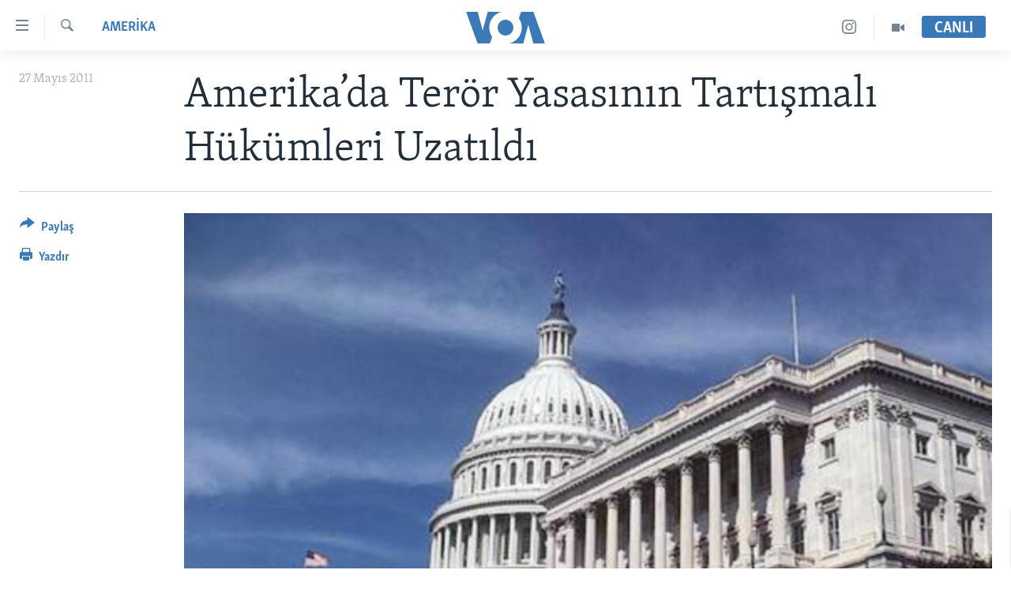

--- FILE ---
content_type: text/html; charset=utf-8
request_url: https://www.voaturkce.com/a/amerikada-teror-yasasnn-tartmal-hukumleri-uzatld-122717774/896404.html
body_size: 10778
content:

<!DOCTYPE html>
<html lang="tr" dir="ltr" class="no-js">
<head>
<link href="/Content/responsive/VOA/tr-TR/VOA-tr-TR.css?&amp;av=0.0.0.0&amp;cb=306" rel="stylesheet"/>
<script src="https://tags.voaturkce.com/voa-pangea/prod/utag.sync.js"></script> <script type='text/javascript' src='https://www.youtube.com/iframe_api' async></script>
<script type="text/javascript">
//a general 'js' detection, must be on top level in <head>, due to CSS performance
document.documentElement.className = "js";
var cacheBuster = "306";
var appBaseUrl = "/";
var imgEnhancerBreakpoints = [0, 144, 256, 408, 650, 1023, 1597];
var isLoggingEnabled = false;
var isPreviewPage = false;
var isLivePreviewPage = false;
if (!isPreviewPage) {
window.RFE = window.RFE || {};
window.RFE.cacheEnabledByParam = window.location.href.indexOf('nocache=1') === -1;
const url = new URL(window.location.href);
const params = new URLSearchParams(url.search);
// Remove the 'nocache' parameter
params.delete('nocache');
// Update the URL without the 'nocache' parameter
url.search = params.toString();
window.history.replaceState(null, '', url.toString());
} else {
window.addEventListener('load', function() {
const links = window.document.links;
for (let i = 0; i < links.length; i++) {
links[i].href = '#';
links[i].target = '_self';
}
})
}
var pwaEnabled = false;
var swCacheDisabled;
</script>
<meta charset="utf-8" />
<title>Amerika’da Ter&#246;r Yasasının Tartışmalı H&#252;k&#252;mleri Uzatıldı</title>
<meta name="description" content="2001&#39;de &#231;ıkarılan yasa, devlete cep telefonlarını dinleme, ticari belgeleri inceleme ve yabancı uyrukluları izleme yetkisi tanıyor" />
<meta name="keywords" content="AMERİKA" />
<meta name="viewport" content="width=device-width, initial-scale=1.0" />
<meta http-equiv="X-UA-Compatible" content="IE=edge" />
<meta name="robots" content="max-image-preview:large"><meta property="fb:pages" content="10150093764055442" />
<meta name="msvalidate.01" content="3286EE554B6F672A6F2E608C02343C0E" />
<meta name="yandex-verification" content="44109a8675ae26b6" />
<meta name="facebook-domain-verification" content="uyxxi5qrcxqz4deqtmd7wiu2qhoam9" />
<link href="https://www.voaturkce.com/a/amerikada-teror-yasasnn-tartmal-hukumleri-uzatld-122717774/896404.html" rel="canonical" />
<meta name="apple-mobile-web-app-title" content="VOA T&#252;rk&#231;e" />
<meta name="apple-mobile-web-app-status-bar-style" content="black" />
<meta name="apple-itunes-app" content="app-id=632618796, app-argument=//896404.ltr" />
<meta content="Amerika’da Terör Yasasının Tartışmalı Hükümleri Uzatıldı" property="og:title" />
<meta content="2001&#39;de çıkarılan yasa, devlete cep telefonlarını dinleme, ticari belgeleri inceleme ve yabancı uyrukluları izleme yetkisi tanıyor" property="og:description" />
<meta content="article" property="og:type" />
<meta content="https://www.voaturkce.com/a/amerikada-teror-yasasnn-tartmal-hukumleri-uzatld-122717774/896404.html" property="og:url" />
<meta content="VOA Türkçe" property="og:site_name" />
<meta content="https://www.facebook.com/VOATurkce/" property="article:publisher" />
<meta content="https://gdb.voanews.com/b331ba3c-d9ed-45c9-848e-b56abe38738f_w1200_h630.jpg" property="og:image" />
<meta content="1200" property="og:image:width" />
<meta content="630" property="og:image:height" />
<meta content="305944203160965" property="fb:app_id" />
<meta content="summary_large_image" name="twitter:card" />
<meta content="@VOATurkce" name="twitter:site" />
<meta content="https://gdb.voanews.com/b331ba3c-d9ed-45c9-848e-b56abe38738f_w1200_h630.jpg" name="twitter:image" />
<meta content="Amerika’da Terör Yasasının Tartışmalı Hükümleri Uzatıldı" name="twitter:title" />
<meta content="2001&#39;de çıkarılan yasa, devlete cep telefonlarını dinleme, ticari belgeleri inceleme ve yabancı uyrukluları izleme yetkisi tanıyor" name="twitter:description" />
<link rel="amphtml" href="https://www.voaturkce.com/amp/amerikada-teror-yasasnn-tartmal-hukumleri-uzatld-122717774/896404.html" />
<script type="application/ld+json">{"articleSection":"AMERİKA","isAccessibleForFree":true,"headline":"Amerika’da Terör Yasasının Tartışmalı Hükümleri Uzatıldı","inLanguage":"tr-TR","keywords":"AMERİKA","author":{"@type":"Person","name":"VOA"},"datePublished":"2011-05-27 00:00:00Z","dateModified":"2011-05-27 00:00:00Z","publisher":{"logo":{"width":512,"height":220,"@type":"ImageObject","url":"https://www.voaturkce.com/Content/responsive/VOA/tr-TR/img/logo.png"},"@type":"NewsMediaOrganization","url":"https://www.voaturkce.com","sameAs":["https://www.facebook.com/voaturkce","https://twitter.com/VOATurkce","https://www.youtube.com/voaturkce","https://www.instagram.com/voaturkce/","https://t.me/voaturkce"],"name":"VOA Türkçe - Haberler","alternateName":""},"@context":"https://schema.org","@type":"NewsArticle","mainEntityOfPage":"https://www.voaturkce.com/a/amerikada-teror-yasasnn-tartmal-hukumleri-uzatld-122717774/896404.html","url":"https://www.voaturkce.com/a/amerikada-teror-yasasnn-tartmal-hukumleri-uzatld-122717774/896404.html","description":"2001\u0027de çıkarılan yasa, devlete cep telefonlarını dinleme, ticari belgeleri inceleme ve yabancı uyrukluları izleme yetkisi tanıyor","image":{"width":1080,"height":608,"@type":"ImageObject","url":"https://gdb.voanews.com/b331ba3c-d9ed-45c9-848e-b56abe38738f_w1080_h608.jpg"},"name":"Amerika’da Terör Yasasının Tartışmalı Hükümleri Uzatıldı"}</script>
<script src="/Scripts/responsive/infographics.b?v=dVbZ-Cza7s4UoO3BqYSZdbxQZVF4BOLP5EfYDs4kqEo1&amp;av=0.0.0.0&amp;cb=306"></script>
<script src="/Scripts/responsive/loader.b?v=Q26XNwrL6vJYKjqFQRDnx01Lk2pi1mRsuLEaVKMsvpA1&amp;av=0.0.0.0&amp;cb=306"></script>
<link rel="icon" type="image/svg+xml" href="/Content/responsive/VOA/img/webApp/favicon.svg" />
<link rel="alternate icon" href="/Content/responsive/VOA/img/webApp/favicon.ico" />
<link rel="apple-touch-icon" sizes="152x152" href="/Content/responsive/VOA/img/webApp/ico-152x152.png" />
<link rel="apple-touch-icon" sizes="144x144" href="/Content/responsive/VOA/img/webApp/ico-144x144.png" />
<link rel="apple-touch-icon" sizes="114x114" href="/Content/responsive/VOA/img/webApp/ico-114x114.png" />
<link rel="apple-touch-icon" sizes="72x72" href="/Content/responsive/VOA/img/webApp/ico-72x72.png" />
<link rel="apple-touch-icon-precomposed" href="/Content/responsive/VOA/img/webApp/ico-57x57.png" />
<link rel="icon" sizes="192x192" href="/Content/responsive/VOA/img/webApp/ico-192x192.png" />
<link rel="icon" sizes="128x128" href="/Content/responsive/VOA/img/webApp/ico-128x128.png" />
<meta name="msapplication-TileColor" content="#ffffff" />
<meta name="msapplication-TileImage" content="/Content/responsive/VOA/img/webApp/ico-144x144.png" />
<link rel="alternate" type="application/rss+xml" title="VOA - Top Stories [RSS]" href="/api/" />
<link rel="sitemap" type="application/rss+xml" href="/sitemap.xml" />
</head>
<body class=" nav-no-loaded cc_theme pg-article print-lay-article js-category-to-nav nojs-images ">
<script type="text/javascript" >
var analyticsData = {url:"https://www.voaturkce.com/a/amerikada-teror-yasasnn-tartmal-hukumleri-uzatld-122717774/896404.html",property_id:"488",article_uid:"896404",page_title:"Amerika’da Terör Yasasının Tartışmalı Hükümleri Uzatıldı",page_type:"article",content_type:"article",subcontent_type:"article",last_modified:"2011-05-27 00:00:00Z",pub_datetime:"2011-05-27 00:00:00Z",pub_year:"2011",pub_month:"05",pub_day:"27",pub_hour:"00",pub_weekday:"Friday",section:"amerİka",english_section:"amerika",byline:"",categories:"amerika",domain:"www.voaturkce.com",language:"Turkish",language_service:"VOA Turkish",platform:"web",copied:"no",copied_article:"",copied_title:"",runs_js:"Yes",cms_release:"8.44.0.0.306",enviro_type:"prod",slug:"amerikada-teror-yasasnn-tartmal-hukumleri-uzatld-122717774",entity:"VOA",short_language_service:"TURK",platform_short:"W",page_name:"Amerika’da Terör Yasasının Tartışmalı Hükümleri Uzatıldı"};
</script>
<noscript><iframe src="https://www.googletagmanager.com/ns.html?id=GTM-N8MP7P" height="0" width="0" style="display:none;visibility:hidden"></iframe></noscript><script type="text/javascript" data-cookiecategory="analytics">
var gtmEventObject = Object.assign({}, analyticsData, {event: 'page_meta_ready'});window.dataLayer = window.dataLayer || [];window.dataLayer.push(gtmEventObject);
if (top.location === self.location) { //if not inside of an IFrame
var renderGtm = "true";
if (renderGtm === "true") {
(function(w,d,s,l,i){w[l]=w[l]||[];w[l].push({'gtm.start':new Date().getTime(),event:'gtm.js'});var f=d.getElementsByTagName(s)[0],j=d.createElement(s),dl=l!='dataLayer'?'&l='+l:'';j.async=true;j.src='//www.googletagmanager.com/gtm.js?id='+i+dl;f.parentNode.insertBefore(j,f);})(window,document,'script','dataLayer','GTM-N8MP7P');
}
}
</script>
<!--Analytics tag js version start-->
<script type="text/javascript" data-cookiecategory="analytics">
var utag_data = Object.assign({}, analyticsData, {});
if(typeof(TealiumTagFrom)==='function' && typeof(TealiumTagSearchKeyword)==='function') {
var utag_from=TealiumTagFrom();var utag_searchKeyword=TealiumTagSearchKeyword();
if(utag_searchKeyword!=null && utag_searchKeyword!=='' && utag_data["search_keyword"]==null) utag_data["search_keyword"]=utag_searchKeyword;if(utag_from!=null && utag_from!=='') utag_data["from"]=TealiumTagFrom();}
if(window.top!== window.self&&utag_data.page_type==="snippet"){utag_data.page_type = 'iframe';}
try{if(window.top!==window.self&&window.self.location.hostname===window.top.location.hostname){utag_data.platform = 'self-embed';utag_data.platform_short = 'se';}}catch(e){if(window.top!==window.self&&window.self.location.search.includes("platformType=self-embed")){utag_data.platform = 'cross-promo';utag_data.platform_short = 'cp';}}
(function(a,b,c,d){ a="https://tags.voaturkce.com/voa-pangea/prod/utag.js"; b=document;c="script";d=b.createElement(c);d.src=a;d.type="text/java"+c;d.async=true; a=b.getElementsByTagName(c)[0];a.parentNode.insertBefore(d,a); })();
</script>
<!--Analytics tag js version end-->
<!-- Analytics tag management NoScript -->
<noscript>
<img style="position: absolute; border: none;" src="https://ssc.voaturkce.com/b/ss/bbgprod,bbgentityvoa/1/G.4--NS/1558626966?pageName=voa%3aturk%3aw%3aarticle%3aamerika%e2%80%99da%20ter%c3%b6r%20yasas%c4%b1n%c4%b1n%20tart%c4%b1%c5%9fmal%c4%b1%20h%c3%bck%c3%bcmleri%20uzat%c4%b1ld%c4%b1&amp;c6=amerika%e2%80%99da%20ter%c3%b6r%20yasas%c4%b1n%c4%b1n%20tart%c4%b1%c5%9fmal%c4%b1%20h%c3%bck%c3%bcmleri%20uzat%c4%b1ld%c4%b1&amp;v36=8.44.0.0.306&amp;v6=D=c6&amp;g=https%3a%2f%2fwww.voaturkce.com%2fa%2famerikada-teror-yasasnn-tartmal-hukumleri-uzatld-122717774%2f896404.html&amp;c1=D=g&amp;v1=D=g&amp;events=event1,event52&amp;c16=voa%20turkish&amp;v16=D=c16&amp;c5=amerika&amp;v5=D=c5&amp;ch=amer%c4%b0ka&amp;c15=turkish&amp;v15=D=c15&amp;c4=article&amp;v4=D=c4&amp;c14=896404&amp;v14=D=c14&amp;v20=no&amp;c17=web&amp;v17=D=c17&amp;mcorgid=518abc7455e462b97f000101%40adobeorg&amp;server=www.voaturkce.com&amp;pageType=D=c4&amp;ns=bbg&amp;v29=D=server&amp;v25=voa&amp;v30=488&amp;v105=D=User-Agent " alt="analytics" width="1" height="1" /></noscript>
<!-- End of Analytics tag management NoScript -->
<!--*** Accessibility links - For ScreenReaders only ***-->
<section>
<div class="sr-only">
<h2>Erişilebilirlik</h2>
<ul>
<li><a href="#content" data-disable-smooth-scroll="1">Ana i&#231;eriğe ge&#231;</a></li>
<li><a href="#navigation" data-disable-smooth-scroll="1">Ana navigasyona ge&#231;</a></li>
<li><a href="#txtHeaderSearch" data-disable-smooth-scroll="1">Aramaya ge&#231;</a></li>
</ul>
</div>
</section>
<div dir="ltr">
<div id="page">
<aside>
<div class="c-lightbox overlay-modal">
<div class="c-lightbox__intro">
<h2 class="c-lightbox__intro-title"></h2>
<button class="btn btn--rounded c-lightbox__btn c-lightbox__intro-next" title="sonraki">
<span class="ico ico--rounded ico-chevron-forward"></span>
<span class="sr-only">sonraki</span>
</button>
</div>
<div class="c-lightbox__nav">
<button class="btn btn--rounded c-lightbox__btn c-lightbox__btn--close" title="Kapat">
<span class="ico ico--rounded ico-close"></span>
<span class="sr-only">Kapat</span>
</button>
<button class="btn btn--rounded c-lightbox__btn c-lightbox__btn--prev" title="&#246;nceki">
<span class="ico ico--rounded ico-chevron-backward"></span>
<span class="sr-only">&#246;nceki</span>
</button>
<button class="btn btn--rounded c-lightbox__btn c-lightbox__btn--next" title="sonraki">
<span class="ico ico--rounded ico-chevron-forward"></span>
<span class="sr-only">sonraki</span>
</button>
</div>
<div class="c-lightbox__content-wrap">
<figure class="c-lightbox__content">
<span class="c-spinner c-spinner--lightbox">
<img src="/Content/responsive/img/player-spinner.png"
alt="l&#252;tfen bekleyin"
title="l&#252;tfen bekleyin" />
</span>
<div class="c-lightbox__img">
<div class="thumb">
<img src="" alt="" />
</div>
</div>
<figcaption>
<div class="c-lightbox__info c-lightbox__info--foot">
<span class="c-lightbox__counter"></span>
<span class="caption c-lightbox__caption"></span>
</div>
</figcaption>
</figure>
</div>
<div class="hidden">
<div class="content-advisory__box content-advisory__box--lightbox">
<span class="content-advisory__box-text">Bu fotoğraf rahatsız edici bir g&#246;rsel i&#231;erebilir.</span>
<button class="btn btn--transparent content-advisory__box-btn m-t-md" value="text" type="button">
<span class="btn__text">
Click to reveal
</span>
</button>
</div>
</div>
</div>
<div class="print-dialogue">
<div class="container">
<h3 class="print-dialogue__title section-head">Print Options:</h3>
<div class="print-dialogue__opts">
<ul class="print-dialogue__opt-group">
<li class="form__group form__group--checkbox">
<input class="form__check " id="checkboxImages" name="checkboxImages" type="checkbox" checked="checked" />
<label for="checkboxImages" class="form__label m-t-md">Images</label>
</li>
<li class="form__group form__group--checkbox">
<input class="form__check " id="checkboxMultimedia" name="checkboxMultimedia" type="checkbox" checked="checked" />
<label for="checkboxMultimedia" class="form__label m-t-md">Multimedia</label>
</li>
</ul>
<ul class="print-dialogue__opt-group">
<li class="form__group form__group--checkbox">
<input class="form__check " id="checkboxEmbedded" name="checkboxEmbedded" type="checkbox" checked="checked" />
<label for="checkboxEmbedded" class="form__label m-t-md">Embedded Content</label>
</li>
<li class="hidden">
<input class="form__check " id="checkboxComments" name="checkboxComments" type="checkbox" />
<label for="checkboxComments" class="form__label m-t-md">Comments</label>
</li>
</ul>
</div>
<div class="print-dialogue__buttons">
<button class="btn btn--secondary close-button" type="button" title="İptal et">
<span class="btn__text ">İptal et</span>
</button>
<button class="btn btn-cust-print m-l-sm" type="button" title="Yazdır">
<span class="btn__text ">Yazdır</span>
</button>
</div>
</div>
</div>
<div class="ctc-message pos-fix">
<div class="ctc-message__inner">Link has been copied to clipboard</div>
</div>
</aside>
<div class="hdr-20 hdr-20--big">
<div class="hdr-20__inner">
<div class="hdr-20__max pos-rel">
<div class="hdr-20__side hdr-20__side--primary d-flex">
<label data-for="main-menu-ctrl" data-switcher-trigger="true" data-switch-target="main-menu-ctrl" class="burger hdr-trigger pos-rel trans-trigger" data-trans-evt="click" data-trans-id="menu">
<span class="ico ico-close hdr-trigger__ico hdr-trigger__ico--close burger__ico burger__ico--close"></span>
<span class="ico ico-menu hdr-trigger__ico hdr-trigger__ico--open burger__ico burger__ico--open"></span>
</label>
<div class="menu-pnl pos-fix trans-target" data-switch-target="main-menu-ctrl" data-trans-id="menu">
<div class="menu-pnl__inner">
<nav class="main-nav menu-pnl__item menu-pnl__item--first">
<ul class="main-nav__list accordeon" data-analytics-tales="false" data-promo-name="link" data-location-name="nav,secnav">
<li class="main-nav__item accordeon__item" data-switch-target="menu-item-951">
<label class="main-nav__item-name main-nav__item-name--label accordeon__control-label" data-switcher-trigger="true" data-for="menu-item-951">
HABERLER
<span class="ico ico-chevron-down main-nav__chev"></span>
</label>
<div class="main-nav__sub-list">
<a class="main-nav__item-name main-nav__item-name--link main-nav__item-name--sub" href="/Turkiye" title="T&#220;RKİYE" data-item-name="turkiye" >T&#220;RKİYE</a>
<a class="main-nav__item-name main-nav__item-name--link main-nav__item-name--sub" href="/Amerika" title="AMERİKA" data-item-name="amerika" >AMERİKA</a>
<a class="main-nav__item-name main-nav__item-name--link main-nav__item-name--sub" href="/Ortadogu" title="ORTADOĞU" data-item-name="ortadogu" >ORTADOĞU</a>
<a class="main-nav__item-name main-nav__item-name--link main-nav__item-name--sub" href="/Avrupa" title="AVRUPA" data-item-name="avrupa" >AVRUPA</a>
<a class="main-nav__item-name main-nav__item-name--link main-nav__item-name--sub" href="/Uluslararasi-Dunya" title="ULUSLARARASI" data-item-name="uluslararasi" >ULUSLARARASI</a>
<a class="main-nav__item-name main-nav__item-name--link main-nav__item-name--sub" href="/Sağlık" title="SAĞLIK" data-item-name="saglik" >SAĞLIK</a>
<a class="main-nav__item-name main-nav__item-name--link main-nav__item-name--sub" href="/BilimTeknoloji" title="BİLİM VE TEKNOLOJİ" data-item-name="bilim-tekonoloji" >BİLİM VE TEKNOLOJİ</a>
<a class="main-nav__item-name main-nav__item-name--link main-nav__item-name--sub" href="/Ekonomi" title="EKONOMİ" data-item-name="ekonomi" >EKONOMİ</a>
<a class="main-nav__item-name main-nav__item-name--link main-nav__item-name--sub" href="/Cevre" title="&#199;EVRE" data-item-name="climate-crisis-environment" >&#199;EVRE</a>
<a class="main-nav__item-name main-nav__item-name--link main-nav__item-name--sub" href="/Hayattan" title="HAYATTAN" data-item-name="hayattan" >HAYATTAN</a>
<a class="main-nav__item-name main-nav__item-name--link main-nav__item-name--sub" href="/Sanat" title="SANAT" data-item-name="sanat" >SANAT</a>
</div>
</li>
<li class="main-nav__item accordeon__item" data-switch-target="menu-item-694">
<label class="main-nav__item-name main-nav__item-name--label accordeon__control-label" data-switcher-trigger="true" data-for="menu-item-694">
PROGRAMLAR
<span class="ico ico-chevron-down main-nav__chev"></span>
</label>
<div class="main-nav__sub-list">
<a class="main-nav__item-name main-nav__item-name--link main-nav__item-name--sub" href="/AmerikadaYasam" title="AMERİKA&#39;DA YAŞAM" data-item-name="only-in-the-us-life-in-america" >AMERİKA&#39;DA YAŞAM</a>
</div>
</li>
<li class="main-nav__item">
<a class="main-nav__item-name main-nav__item-name--link" href="/UkraynaKrizi" title="UKRAYNA KRİZİ" data-item-name="ukrayna-ozel-2" >UKRAYNA KRİZİ</a>
</li>
<li class="main-nav__item">
<a class="main-nav__item-name main-nav__item-name--link" href="/yapayzekayenidunya" title="YAPAY ZEKA" data-item-name="ai-special-page" >YAPAY ZEKA</a>
</li>
<li class="main-nav__item">
<a class="main-nav__item-name main-nav__item-name--link" href="https://editorials.voa.gov/z/6205" title="YORUMLAR" target="_blank" rel="noopener">YORUMLAR</a>
</li>
<li class="main-nav__item">
<a class="main-nav__item-name main-nav__item-name--link" href="/AmerikayaOzel-OnlyInAmerica" title="Amerika&#39;ya &#214;zel" data-item-name="amerika-ya-ozel-only-in-america" >Amerika&#39;ya &#214;zel</a>
</li>
<li class="main-nav__item">
<a class="main-nav__item-name main-nav__item-name--link" href="http://m.amerikaninsesi.com/p/6009.html" title="İNGİLİZCE DERSLERİ" >İNGİLİZCE DERSLERİ</a>
</li>
<li class="main-nav__item accordeon__item" data-switch-target="menu-item-952">
<label class="main-nav__item-name main-nav__item-name--label accordeon__control-label" data-switcher-trigger="true" data-for="menu-item-952">
MULTİMEDYA
<span class="ico ico-chevron-down main-nav__chev"></span>
</label>
<div class="main-nav__sub-list">
<a class="main-nav__item-name main-nav__item-name--link main-nav__item-name--sub" href="/VideoGaleri" title="VİDEO GALERİ" data-item-name="video-galeri" >VİDEO GALERİ</a>
<a class="main-nav__item-name main-nav__item-name--link main-nav__item-name--sub" href="/FotoGaleri" title="FOTO GALERİ" data-item-name="photos" >FOTO GALERİ</a>
</div>
</li>
</ul>
</nav>
<div class="menu-pnl__item">
<a href="https://learningenglish.voanews.com/" class="menu-pnl__item-link" alt="LEARNING ENGLISH">LEARNING ENGLISH</a>
</div>
<div class="menu-pnl__item menu-pnl__item--social">
<h5 class="menu-pnl__sub-head">Bizi takip edin</h5>
<a href="https://www.facebook.com/voaturkce" title="Facebook" data-analytics-text="follow_on_facebook" class="btn btn--rounded btn--social-inverted menu-pnl__btn js-social-btn btn-facebook" target="_blank" rel="noopener">
<span class="ico ico-facebook-alt ico--rounded"></span>
</a>
<a href="https://twitter.com/VOATurkce" title="Twitter" data-analytics-text="follow_on_twitter" class="btn btn--rounded btn--social-inverted menu-pnl__btn js-social-btn btn-twitter" target="_blank" rel="noopener">
<span class="ico ico-twitter ico--rounded"></span>
</a>
<a href="https://www.youtube.com/voaturkce" title="Youtube" data-analytics-text="follow_on_youtube" class="btn btn--rounded btn--social-inverted menu-pnl__btn js-social-btn btn-youtube" target="_blank" rel="noopener">
<span class="ico ico-youtube ico--rounded"></span>
</a>
<a href="https://www.instagram.com/voaturkce/" title="Instagram" data-analytics-text="follow_on_instagram" class="btn btn--rounded btn--social-inverted menu-pnl__btn js-social-btn btn-instagram" target="_blank" rel="noopener">
<span class="ico ico-instagram ico--rounded"></span>
</a>
<a href="https://t.me/voaturkce" title="Bizi Telegram&#39;da takip edin" data-analytics-text="follow_on_telegram" class="btn btn--rounded btn--social-inverted menu-pnl__btn js-social-btn btn-telegram" target="_blank" rel="noopener">
<span class="ico ico-telegram ico--rounded"></span>
</a>
</div>
<div class="menu-pnl__item">
<a href="/navigation/allsites" class="menu-pnl__item-link">
<span class="ico ico-languages "></span>
Diller
</a>
</div>
</div>
</div>
<label data-for="top-search-ctrl" data-switcher-trigger="true" data-switch-target="top-search-ctrl" class="top-srch-trigger hdr-trigger">
<span class="ico ico-close hdr-trigger__ico hdr-trigger__ico--close top-srch-trigger__ico top-srch-trigger__ico--close"></span>
<span class="ico ico-search hdr-trigger__ico hdr-trigger__ico--open top-srch-trigger__ico top-srch-trigger__ico--open"></span>
</label>
<div class="srch-top srch-top--in-header" data-switch-target="top-search-ctrl">
<div class="container">
<form action="/s" class="srch-top__form srch-top__form--in-header" id="form-topSearchHeader" method="get" role="search"><label for="txtHeaderSearch" class="sr-only">Ara</label>
<input type="text" id="txtHeaderSearch" name="k" placeholder="Arama" accesskey="s" value="" class="srch-top__input analyticstag-event" onkeydown="if (event.keyCode === 13) { FireAnalyticsTagEventOnSearch('search', $dom.get('#txtHeaderSearch')[0].value) }" />
<button title="Ara" type="submit" class="btn btn--top-srch analyticstag-event" onclick="FireAnalyticsTagEventOnSearch('search', $dom.get('#txtHeaderSearch')[0].value) ">
<span class="ico ico-search"></span>
</button></form>
</div>
</div>
<a href="/" class="main-logo-link">
<img src="/Content/responsive/VOA/tr-TR/img/logo-compact.svg" class="main-logo main-logo--comp" alt="site logo">
<img src="/Content/responsive/VOA/tr-TR/img/logo.svg" class="main-logo main-logo--big" alt="site logo">
</a>
</div>
<div class="hdr-20__side hdr-20__side--secondary d-flex">
<a href="/VideoGaleri" title="Video" class="hdr-20__secondary-item" data-item-name="video">
<span class="ico ico-video hdr-20__secondary-icon"></span>
</a>
<a href="https://www.instagram.com/voaturkce/" title="Instagram" class="hdr-20__secondary-item" data-item-name="custom1">
<span class="ico-custom ico-custom--1 hdr-20__secondary-icon"></span>
</a>
<a href="/s" title="Ara" class="hdr-20__secondary-item hdr-20__secondary-item--search" data-item-name="search">
<span class="ico ico-search hdr-20__secondary-icon hdr-20__secondary-icon--search"></span>
</a>
<div class="hdr-20__secondary-item live-b-drop">
<div class="live-b-drop__off">
<a href="/live" class="live-b-drop__link" title="CANLI" data-item-name="live">
<span class="badge badge--live-btn badge--live-btn-off">
CANLI
</span>
</a>
</div>
<div class="live-b-drop__on hidden">
<label data-for="live-ctrl" data-switcher-trigger="true" data-switch-target="live-ctrl" class="live-b-drop__label pos-rel">
<span class="badge badge--live badge--live-btn">
CANLI
</span>
<span class="ico ico-close live-b-drop__label-ico live-b-drop__label-ico--close"></span>
</label>
<div class="live-b-drop__panel" id="targetLivePanelDiv" data-switch-target="live-ctrl"></div>
</div>
</div>
<div class="srch-bottom">
<form action="/s" class="srch-bottom__form d-flex" id="form-bottomSearch" method="get" role="search"><label for="txtSearch" class="sr-only">Ara</label>
<input type="search" id="txtSearch" name="k" placeholder="Arama" accesskey="s" value="" class="srch-bottom__input analyticstag-event" onkeydown="if (event.keyCode === 13) { FireAnalyticsTagEventOnSearch('search', $dom.get('#txtSearch')[0].value) }" />
<button title="Ara" type="submit" class="btn btn--bottom-srch analyticstag-event" onclick="FireAnalyticsTagEventOnSearch('search', $dom.get('#txtSearch')[0].value) ">
<span class="ico ico-search"></span>
</button></form>
</div>
</div>
<img src="/Content/responsive/VOA/tr-TR/img/logo-print.gif" class="logo-print" alt="site logo">
<img src="/Content/responsive/VOA/tr-TR/img/logo-print_color.png" class="logo-print logo-print--color" alt="site logo">
</div>
</div>
</div>
<script>
if (document.body.className.indexOf('pg-home') > -1) {
var nav2In = document.querySelector('.hdr-20__inner');
var nav2Sec = document.querySelector('.hdr-20__side--secondary');
var secStyle = window.getComputedStyle(nav2Sec);
if (nav2In && window.pageYOffset < 150 && secStyle['position'] !== 'fixed') {
nav2In.classList.add('hdr-20__inner--big')
}
}
</script>
<div class="c-hlights c-hlights--breaking c-hlights--no-item" data-hlight-display="mobile,desktop">
<div class="c-hlights__wrap container p-0">
<div class="c-hlights__nav">
<a role="button" href="#" title="&#246;nceki">
<span class="ico ico-chevron-backward m-0"></span>
<span class="sr-only">&#246;nceki</span>
</a>
<a role="button" href="#" title="sonraki">
<span class="ico ico-chevron-forward m-0"></span>
<span class="sr-only">sonraki</span>
</a>
</div>
<span class="c-hlights__label">
<span class="">Son Dakika</span>
<span class="switcher-trigger">
<label data-for="more-less-1" data-switcher-trigger="true" class="switcher-trigger__label switcher-trigger__label--more p-b-0" title="Daha Fazla">
<span class="ico ico-chevron-down"></span>
</label>
<label data-for="more-less-1" data-switcher-trigger="true" class="switcher-trigger__label switcher-trigger__label--less p-b-0" title="Show less">
<span class="ico ico-chevron-up"></span>
</label>
</span>
</span>
<ul class="c-hlights__items switcher-target" data-switch-target="more-less-1">
</ul>
</div>
</div> <div id="content">
<main class="container">
<div class="hdr-container">
<div class="row">
<div class="col-category col-xs-12 col-md-2 pull-left"> <div class="category js-category">
<a class="" href="/Amerika">AMERİKA</a> </div>
</div><div class="col-title col-xs-12 col-md-10 pull-right"> <h1 class="title pg-title">
Amerika’da Ter&#246;r Yasasının Tartışmalı H&#252;k&#252;mleri Uzatıldı
</h1>
</div><div class="col-publishing-details col-xs-12 col-sm-12 col-md-2 pull-left"> <div class="publishing-details ">
<div class="published">
<span class="date" >
<time pubdate="pubdate" datetime="2011-05-27T03:00:00+02:00">
27 Mayıs 2011
</time>
</span>
</div>
</div>
</div><div class="col-lg-12 separator"> <div class="separator">
<hr class="title-line" />
</div>
</div><div class="col-multimedia col-xs-12 col-md-10 pull-right"> <div class="cover-media">
<figure class="media-image js-media-expand">
<div class="img-wrap">
<div class="thumb thumb16_9">
<img src="https://gdb.voanews.com/1462b846-9751-4670-a26d-2f0e854c550c_w250_r1_s.jpg" alt="Amerika’da Ter&#246;r Yasasının Tartışmalı H&#252;k&#252;mleri Uzatıldı" />
</div>
</div>
<figcaption>
<span class="caption">Amerika’da Ter&#246;r Yasasının Tartışmalı H&#252;k&#252;mleri Uzatıldı</span>
</figcaption>
</figure>
</div>
</div><div class="col-xs-12 col-md-2 pull-left article-share pos-rel"> <div class="share--box">
<div class="sticky-share-container" style="display:none">
<div class="container">
<a href="https://www.voaturkce.com" id="logo-sticky-share">&nbsp;</a>
<div class="pg-title pg-title--sticky-share">
Amerika’da Ter&#246;r Yasasının Tartışmalı H&#252;k&#252;mleri Uzatıldı
</div>
<div class="sticked-nav-actions">
<!--This part is for sticky navigation display-->
<p class="buttons link-content-sharing p-0 ">
<button class="btn btn--link btn-content-sharing p-t-0 " id="btnContentSharing" value="text" role="Button" type="" title="Farklı paylaş">
<span class="ico ico-share ico--l"></span>
<span class="btn__text ">
Paylaş
</span>
</button>
</p>
<aside class="content-sharing js-content-sharing js-content-sharing--apply-sticky content-sharing--sticky"
role="complementary"
data-share-url="https://www.voaturkce.com/a/amerikada-teror-yasasnn-tartmal-hukumleri-uzatld-122717774/896404.html" data-share-title="Amerika’da Ter&#246;r Yasasının Tartışmalı H&#252;k&#252;mleri Uzatıldı" data-share-text="">
<div class="content-sharing__popover">
<h6 class="content-sharing__title">Paylaş</h6>
<button href="#close" id="btnCloseSharing" class="btn btn--text-like content-sharing__close-btn">
<span class="ico ico-close ico--l"></span>
</button>
<ul class="content-sharing__list">
<li class="content-sharing__item">
<div class="ctc ">
<input type="text" class="ctc__input" readonly="readonly">
<a href="" js-href="https://www.voaturkce.com/a/amerikada-teror-yasasnn-tartmal-hukumleri-uzatld-122717774/896404.html" class="content-sharing__link ctc__button">
<span class="ico ico-copy-link ico--rounded ico--s"></span>
<span class="content-sharing__link-text">Bağlantıyı Kopyala</span>
</a>
</div>
</li>
<li class="content-sharing__item">
<a href="https://facebook.com/sharer.php?u=https%3a%2f%2fwww.voaturkce.com%2fa%2famerikada-teror-yasasnn-tartmal-hukumleri-uzatld-122717774%2f896404.html"
data-analytics-text="share_on_facebook"
title="Facebook" target="_blank"
class="content-sharing__link js-social-btn">
<span class="ico ico-facebook ico--rounded ico--s"></span>
<span class="content-sharing__link-text">Facebook</span>
</a>
</li>
<li class="content-sharing__item">
<a href="https://twitter.com/share?url=https%3a%2f%2fwww.voaturkce.com%2fa%2famerikada-teror-yasasnn-tartmal-hukumleri-uzatld-122717774%2f896404.html&amp;text=Amerika%e2%80%99da+Ter%c3%b6r+Yasas%c4%b1n%c4%b1n+Tart%c4%b1%c5%9fmal%c4%b1+H%c3%bck%c3%bcmleri+Uzat%c4%b1ld%c4%b1"
data-analytics-text="share_on_twitter"
title="Twitter" target="_blank"
class="content-sharing__link js-social-btn">
<span class="ico ico-twitter ico--rounded ico--s"></span>
<span class="content-sharing__link-text">Twitter</span>
</a>
</li>
<li class="content-sharing__item">
<a href="https://www.linkedin.com/shareArticle?mini=true&amp;url=https%3a%2f%2fwww.voaturkce.com%2fa%2famerikada-teror-yasasnn-tartmal-hukumleri-uzatld-122717774%2f896404.html&amp;title=Amerika’da Ter&#246;r Yasasının Tartışmalı H&#252;k&#252;mleri Uzatıldı"
data-analytics-text="share_on_linkedIn"
title="LinkedIn" target="_blank"
class="content-sharing__link js-social-btn">
<span class="ico ico-linkedin ico--rounded ico--s"></span>
<span class="content-sharing__link-text">LinkedIn</span>
</a>
</li>
<li class="content-sharing__item">
<a href="https://telegram.me/share/url?url=https%3a%2f%2fwww.voaturkce.com%2fa%2famerikada-teror-yasasnn-tartmal-hukumleri-uzatld-122717774%2f896404.html"
data-analytics-text="share_on_telegram"
title="Telegram" target="_blank"
class="content-sharing__link js-social-btn">
<span class="ico ico-telegram ico--rounded ico--s"></span>
<span class="content-sharing__link-text">Telegram</span>
</a>
</li>
<li class="content-sharing__item visible-xs-inline-block visible-sm-inline-block">
<a href="whatsapp://send?text=https%3a%2f%2fwww.voaturkce.com%2fa%2famerikada-teror-yasasnn-tartmal-hukumleri-uzatld-122717774%2f896404.html"
data-analytics-text="share_on_whatsapp"
title="WhatsApp" target="_blank"
class="content-sharing__link js-social-btn">
<span class="ico ico-whatsapp ico--rounded ico--s"></span>
<span class="content-sharing__link-text">WhatsApp</span>
</a>
</li>
<li class="content-sharing__item visible-md-inline-block visible-lg-inline-block">
<a href="https://web.whatsapp.com/send?text=https%3a%2f%2fwww.voaturkce.com%2fa%2famerikada-teror-yasasnn-tartmal-hukumleri-uzatld-122717774%2f896404.html"
data-analytics-text="share_on_whatsapp_desktop"
title="WhatsApp" target="_blank"
class="content-sharing__link js-social-btn">
<span class="ico ico-whatsapp ico--rounded ico--s"></span>
<span class="content-sharing__link-text">WhatsApp</span>
</a>
</li>
<li class="content-sharing__item">
<a href="mailto:?body=https%3a%2f%2fwww.voaturkce.com%2fa%2famerikada-teror-yasasnn-tartmal-hukumleri-uzatld-122717774%2f896404.html&amp;subject=Amerika’da Ter&#246;r Yasasının Tartışmalı H&#252;k&#252;mleri Uzatıldı"
title="Email"
class="content-sharing__link ">
<span class="ico ico-email ico--rounded ico--s"></span>
<span class="content-sharing__link-text">Email</span>
</a>
</li>
</ul>
</div>
</aside>
</div>
</div>
</div>
<div class="links">
<p class="buttons link-content-sharing p-0 ">
<button class="btn btn--link btn-content-sharing p-t-0 " id="btnContentSharing" value="text" role="Button" type="" title="Farklı paylaş">
<span class="ico ico-share ico--l"></span>
<span class="btn__text ">
Paylaş
</span>
</button>
</p>
<aside class="content-sharing js-content-sharing " role="complementary"
data-share-url="https://www.voaturkce.com/a/amerikada-teror-yasasnn-tartmal-hukumleri-uzatld-122717774/896404.html" data-share-title="Amerika’da Ter&#246;r Yasasının Tartışmalı H&#252;k&#252;mleri Uzatıldı" data-share-text="">
<div class="content-sharing__popover">
<h6 class="content-sharing__title">Paylaş</h6>
<button href="#close" id="btnCloseSharing" class="btn btn--text-like content-sharing__close-btn">
<span class="ico ico-close ico--l"></span>
</button>
<ul class="content-sharing__list">
<li class="content-sharing__item">
<div class="ctc ">
<input type="text" class="ctc__input" readonly="readonly">
<a href="" js-href="https://www.voaturkce.com/a/amerikada-teror-yasasnn-tartmal-hukumleri-uzatld-122717774/896404.html" class="content-sharing__link ctc__button">
<span class="ico ico-copy-link ico--rounded ico--l"></span>
<span class="content-sharing__link-text">Bağlantıyı Kopyala</span>
</a>
</div>
</li>
<li class="content-sharing__item">
<a href="https://facebook.com/sharer.php?u=https%3a%2f%2fwww.voaturkce.com%2fa%2famerikada-teror-yasasnn-tartmal-hukumleri-uzatld-122717774%2f896404.html"
data-analytics-text="share_on_facebook"
title="Facebook" target="_blank"
class="content-sharing__link js-social-btn">
<span class="ico ico-facebook ico--rounded ico--l"></span>
<span class="content-sharing__link-text">Facebook</span>
</a>
</li>
<li class="content-sharing__item">
<a href="https://twitter.com/share?url=https%3a%2f%2fwww.voaturkce.com%2fa%2famerikada-teror-yasasnn-tartmal-hukumleri-uzatld-122717774%2f896404.html&amp;text=Amerika%e2%80%99da+Ter%c3%b6r+Yasas%c4%b1n%c4%b1n+Tart%c4%b1%c5%9fmal%c4%b1+H%c3%bck%c3%bcmleri+Uzat%c4%b1ld%c4%b1"
data-analytics-text="share_on_twitter"
title="Twitter" target="_blank"
class="content-sharing__link js-social-btn">
<span class="ico ico-twitter ico--rounded ico--l"></span>
<span class="content-sharing__link-text">Twitter</span>
</a>
</li>
<li class="content-sharing__item">
<a href="https://www.linkedin.com/shareArticle?mini=true&amp;url=https%3a%2f%2fwww.voaturkce.com%2fa%2famerikada-teror-yasasnn-tartmal-hukumleri-uzatld-122717774%2f896404.html&amp;title=Amerika’da Ter&#246;r Yasasının Tartışmalı H&#252;k&#252;mleri Uzatıldı"
data-analytics-text="share_on_linkedIn"
title="LinkedIn" target="_blank"
class="content-sharing__link js-social-btn">
<span class="ico ico-linkedin ico--rounded ico--l"></span>
<span class="content-sharing__link-text">LinkedIn</span>
</a>
</li>
<li class="content-sharing__item">
<a href="https://telegram.me/share/url?url=https%3a%2f%2fwww.voaturkce.com%2fa%2famerikada-teror-yasasnn-tartmal-hukumleri-uzatld-122717774%2f896404.html"
data-analytics-text="share_on_telegram"
title="Telegram" target="_blank"
class="content-sharing__link js-social-btn">
<span class="ico ico-telegram ico--rounded ico--l"></span>
<span class="content-sharing__link-text">Telegram</span>
</a>
</li>
<li class="content-sharing__item visible-xs-inline-block visible-sm-inline-block">
<a href="whatsapp://send?text=https%3a%2f%2fwww.voaturkce.com%2fa%2famerikada-teror-yasasnn-tartmal-hukumleri-uzatld-122717774%2f896404.html"
data-analytics-text="share_on_whatsapp"
title="WhatsApp" target="_blank"
class="content-sharing__link js-social-btn">
<span class="ico ico-whatsapp ico--rounded ico--l"></span>
<span class="content-sharing__link-text">WhatsApp</span>
</a>
</li>
<li class="content-sharing__item visible-md-inline-block visible-lg-inline-block">
<a href="https://web.whatsapp.com/send?text=https%3a%2f%2fwww.voaturkce.com%2fa%2famerikada-teror-yasasnn-tartmal-hukumleri-uzatld-122717774%2f896404.html"
data-analytics-text="share_on_whatsapp_desktop"
title="WhatsApp" target="_blank"
class="content-sharing__link js-social-btn">
<span class="ico ico-whatsapp ico--rounded ico--l"></span>
<span class="content-sharing__link-text">WhatsApp</span>
</a>
</li>
<li class="content-sharing__item">
<a href="mailto:?body=https%3a%2f%2fwww.voaturkce.com%2fa%2famerikada-teror-yasasnn-tartmal-hukumleri-uzatld-122717774%2f896404.html&amp;subject=Amerika’da Ter&#246;r Yasasının Tartışmalı H&#252;k&#252;mleri Uzatıldı"
title="Email"
class="content-sharing__link ">
<span class="ico ico-email ico--rounded ico--l"></span>
<span class="content-sharing__link-text">Email</span>
</a>
</li>
</ul>
</div>
</aside>
<p class="link-print visible-md visible-lg buttons p-0">
<button class="btn btn--link btn-print p-t-0" onclick="if (typeof FireAnalyticsTagEvent === 'function') {FireAnalyticsTagEvent({ on_page_event: 'print_story' });}return false" title="(CTRL+P)">
<span class="ico ico-print"></span>
<span class="btn__text">Yazdır</span>
</button>
</p>
</div>
</div>
</div>
</div>
</div>
<div class="body-container">
<div class="row">
<div class="col-xs-12 col-sm-12 col-md-10 col-lg-10 pull-right">
<div class="row">
<div class="col-xs-12 col-sm-12 col-md-8 col-lg-8 pull-left bottom-offset content-offset">
<div id="article-content" class="content-floated-wrap fb-quotable">
<div class="wsw">
<p>Başkan Barack Obama, terör yasasının iç istihbaratla ilgili tartışmalı bölümlerini dört yıl daha uzattı.</p>
<p>2001 yılındaki terör saldırılarından sonra çıkarılan yasa, devlete cep telefonlarını dinleme, şirketlerin ticari belgelerini inceleme ve yabancı uyrukluları izleme yetkisi tanıyor.</p>
<p>Çeşitli insan hakları dernekleri özel hayatın kutsallığı ilkesini ihlal ettiği gerekçesiyle yasanın bu hükümlerinin uzatılmasına şiddetle karşı çıkıyordu.</p>
<p>Başta Cumhuriyetçi Parti Kentucky Senatörü Rand Paul olmak üzere bazı Kongre üyeleri de yasanını uzatılmasını önlemek istedi ama başaramadı.</p>
<p>Dün gece yarısı süresi dolacak olan yasa, hem Temsilciler Meclisi hem de Senato’nun yoğun çabaları sonucu tekrar uzatıldı.</p>
<p>Obama yönetimi, yürürlükten kalkmasının terörizmle mücadeleye darbe vuracağı gerekçesiyle yasanın uzatılması için Kongre’ye baskı yapıyordu.</p>
<p>Başkan’ın Avrupa’dan verdiği talimatla, yasa, süresi dolmadan, Beyaz Saray’da, Obama’ya ait elektronik imza aygıtı tarafından imzalanıp yürürlüğe girdi.</p>
</div>
</div>
</div>
<div class="col-xs-12 col-sm-12 col-md-4 col-lg-4 pull-left design-top-offset"> <div class="region">
<div class="media-block-wrap" id="wrowblock-28231_21" data-area-id=R1_1>
<div class="row">
<ul>
<li class="col-xs-12 col-sm-12 col-md-12 col-lg-12 mb-grid">
<div class="media-block ">
<a href="/UkraynaKrizi" class="img-wrap img-wrap--t-spac img-wrap--size-2" title="UKRAYNA KRİZİ">
<div class="thumb thumb16_9">
<noscript class="nojs-img">
<img src="https://gdb.voanews.com/01bd0000-0aff-0242-ff0b-08d9facf2ae1_w160_r1.jpg" alt="" />
</noscript>
<img data-src="https://gdb.voanews.com/01bd0000-0aff-0242-ff0b-08d9facf2ae1_w100_r1.jpg" src="" alt="" class=""/>
</div>
</a>
<div class="media-block__content">
<a href="/UkraynaKrizi">
<h4 class="media-block__title media-block__title--size-2" title="UKRAYNA KRİZİ">
UKRAYNA KRİZİ
</h4>
</a>
</div>
</div>
</li>
<li class="col-xs-12 col-sm-12 col-md-12 col-lg-12 mb-grid">
<div class="media-block ">
<a href="/KadinDunyasi" class="img-wrap img-wrap--t-spac img-wrap--size-2" title="KADIN D&#220;NYASI">
<div class="thumb thumb16_9">
<noscript class="nojs-img">
<img src="https://gdb.voanews.com/01000000-0aff-0242-ca88-08db73248a00_w160_r1.jpg" alt="" />
</noscript>
<img data-src="https://gdb.voanews.com/01000000-0aff-0242-ca88-08db73248a00_w100_r1.jpg" src="" alt="" class=""/>
</div>
</a>
<div class="media-block__content">
<a href="/KadinDunyasi">
<h4 class="media-block__title media-block__title--size-2" title="KADIN D&#220;NYASI">
KADIN D&#220;NYASI
</h4>
</a>
</div>
</div>
</li>
<li class="col-xs-12 col-sm-12 col-md-12 col-lg-12 mb-grid">
<div class="media-block ">
<a href="/yapayzekayenidunya" class="img-wrap img-wrap--t-spac img-wrap--size-2" title="YAPAY ZEKA">
<div class="thumb thumb16_9">
<noscript class="nojs-img">
<img src="https://gdb.voanews.com/01000000-0aff-0242-48aa-08db41b39f30_w160_r1.jpg" alt="" />
</noscript>
<img data-src="https://gdb.voanews.com/01000000-0aff-0242-48aa-08db41b39f30_w100_r1.jpg" src="" alt="" class=""/>
</div>
</a>
<div class="media-block__content">
<a href="/yapayzekayenidunya">
<h4 class="media-block__title media-block__title--size-2" title="YAPAY ZEKA">
YAPAY ZEKA
</h4>
</a>
</div>
</div>
</li>
</ul>
</div>
</div>
<div class="media-block-wrap" id="wrowblock-27963_21" data-area-id=R2_1>
<h2 class="section-head">
VOA&#39;YA ENGELSİZ ERİŞİM YOLLARI </h2>
<div class="row">
<div class="col-xs-12 col-sm-6 col-md-12 col-lg-12">
<div class="row">
<ul>
<li class="col-xs-12 col-sm-12 col-md-12 col-lg-12">
<div class="media-block ">
<a href="/a/voa-turkce-haberlerine-ulasmak-icin-voa-uygulamasi-ni-indirdiniz-mi/6653618.html" class="img-wrap img-wrap--t-spac img-wrap--size-2" title="VOA T&#252;rk&#231;e Haberlerine Ulaşmak i&#231;in VOA Uygulamasını İndirdiniz mi?
">
<div class="thumb thumb16_9">
<noscript class="nojs-img">
<img src="https://gdb.voanews.com/10070000-0aff-0242-fd23-08da63388693_w160_r1.png" alt="" />
</noscript>
<img data-src="https://gdb.voanews.com/10070000-0aff-0242-fd23-08da63388693_w100_r1.png" src="" alt="" class=""/>
</div>
</a>
<div class="media-block__content">
<a href="/a/voa-turkce-haberlerine-ulasmak-icin-voa-uygulamasi-ni-indirdiniz-mi/6653618.html">
<h4 class="media-block__title media-block__title--size-2" title="VOA T&#252;rk&#231;e Haberlerine Ulaşmak i&#231;in VOA Uygulamasını İndirdiniz mi?
">
VOA T&#252;rk&#231;e Haberlerine Ulaşmak i&#231;in VOA Uygulamasını İndirdiniz mi?
</h4>
<p class="perex perex--mb perex--size-2">VOA T&#252;rk&#231;e haberlerine ve diğer g&#246;rsel i&#231;eriklerimize akıllı telefon ve tabletlerinize indirebileceğiniz VOA uygulamasıyla &#231;ok daha rahat ulaşabilirsiniz</p>
</a>
</div>
</div>
</li>
</ul>
</div>
</div>
<div class="col-xs-12 col-sm-6 col-md-12 col-lg-12 fui-grid">
<div class="row">
<ul>
</ul>
</div>
</div>
</div>
</div>
<div class="media-block-wrap" id="wrowblock-22982_21" data-area-id=R3_1>
<h2 class="section-head">
EN SON HABERLER </h2>
<div class="row">
<ul>
</ul>
</div>
</div>
<div class="media-block-wrap" id="wrowblock-22983_21" data-area-id=R4_1>
<h2 class="section-head">
VOA T&#220;RK&#199;E&#39;DE İLK 5 </h2>
<div class="row trends-wg">
<a href="/a/siber-g%C3%BCvenlik-kanunu-hukukcu-ilestisim-ozgurlu%C4%9Fu/8011133.html" class="col-xs-12 col-sm-6 col-md-12 col-lg-12 trends-wg__item mb-grid">
<span class="trends-wg__item-inner">
<span class="trends-wg__item-number">1</span>
<h4 class="trends-wg__item-txt">
Tartışma yaratan Siber G&#252;venlik Kanunu’na hukuk&#231;u yorumu: “Her t&#252;rl&#252; iletişim &#246;zg&#252;rl&#252;ğ&#252;ne tehdit”
</h4>
</span>
</a>
<a href="/a/imamoglu-nun-diplomasindan-istanbul-il-kongresi-ndeki-saibe-iddialarina-iktidar-muhalefet-cekismesi/8011689.html" class="col-xs-12 col-sm-6 col-md-12 col-lg-12 trends-wg__item mb-grid">
<span class="trends-wg__item-inner">
<span class="trends-wg__item-number">2</span>
<h4 class="trends-wg__item-txt">
İmamoğlu’nun diplomasından İstanbul İl Kongresi’ndeki şaibe iddialarına iktidar-muhalefet &#231;ekişmesi: CHP, T&#252;rkiye’nin “yeni &#246;tekisi” mi?
</h4>
</span>
</a>
<a href="/a/g7-den-rusya-ya-ateskesi-kabul-etmemesi-halinde-daha-fazla-yaptirimla-karsi-karsiya-kalacagi-uyarisi/8011162.html" class="col-xs-12 col-sm-6 col-md-12 col-lg-12 trends-wg__item mb-grid">
<span class="trends-wg__item-inner">
<span class="trends-wg__item-number">3</span>
<h4 class="trends-wg__item-txt">
G7’den Rusya’ya &quot;ateşkesi kabul etmemesi halinde daha fazla yaptırımla karşı karşıya kalacağı&quot; uyarısı
</h4>
</span>
</a>
<a href="/a/senato-demokratlarin-muhalefetini-asarak-hukumetin-kapanmasini-onledi/8011650.html" class="col-xs-12 col-sm-6 col-md-12 col-lg-12 trends-wg__item mb-grid">
<span class="trends-wg__item-inner">
<span class="trends-wg__item-number">4</span>
<h4 class="trends-wg__item-txt">
Senato Demokratlar&#39;ın muhalefetini aşarak h&#252;k&#252;metin kapanmasını &#246;nledi
</h4>
</span>
</a>
<a href="/a/paris-alevi-dernekleri-suriye-deki-alevi-katliamini-protesto-etti/8011741.html" class="col-xs-12 col-sm-6 col-md-12 col-lg-12 trends-wg__item mb-grid">
<span class="trends-wg__item-inner">
<span class="trends-wg__item-number">5</span>
<h4 class="trends-wg__item-txt">
Paris Alevi dernekleri Suriye’deki Alevi katliamını protesto etti
</h4>
</span>
</a>
</div>
</div>
</div>
</div>
</div>
</div>
</div>
</div>
</main>
<div class="container">
<div class="row">
<div class="col-xs-12 col-sm-12 col-md-12 col-lg-12">
<div class="slide-in-wg suspended" data-cookie-id="wgt-51759-1515331">
<div class="wg-hiding-area">
<span class="ico ico-arrow-right"></span>
<div class="media-block-wrap">
<h2 class="section-head">Recommended</h2>
<div class="row">
<ul>
<li class="col-xs-12 col-sm-12 col-md-12 col-lg-12 mb-grid">
<div class="media-block ">
<a href="https://www.amerikaninsesi.com/a/voa-turkce-haberlerine-ulasmak-icin-voa-uygulamasi-ni-indirdiniz-mi/6653618.html" target="_blank" rel="noopener" class="img-wrap img-wrap--t-spac img-wrap--size-4 img-wrap--float" title="VOA Uygulamasını İndirdiniz mi?">
<div class="thumb thumb16_9">
<noscript class="nojs-img">
<img src="https://gdb.voanews.com/10070000-0aff-0242-fd23-08da63388693_w100_r1.png" alt="" />
</noscript>
<img data-src="https://gdb.voanews.com/10070000-0aff-0242-fd23-08da63388693_w33_r1.png" src="" alt="" class=""/>
</div>
</a>
<div class="media-block__content media-block__content--h">
<a href="https://www.amerikaninsesi.com/a/voa-turkce-haberlerine-ulasmak-icin-voa-uygulamasi-ni-indirdiniz-mi/6653618.html" target="_blank" rel="noopener">
<h4 class="media-block__title media-block__title--size-4" title="VOA Uygulamasını İndirdiniz mi?">
VOA Uygulamasını İndirdiniz mi?
</h4>
</a>
</div>
</div>
</li>
</ul>
</div>
</div>
</div>
</div>
</div>
</div>
</div>
</div>
<footer role="contentinfo">
<div id="foot" class="foot">
<div class="container">
<div class="foot-nav collapsed" id="foot-nav">
<div class="menu">
<ul class="items">
<li class="socials block-socials">
<span class="handler" id="socials-handler">
Bizi takip edin
</span>
<div class="inner">
<ul class="subitems follow">
<li>
<a href="https://www.facebook.com/voaturkce" title="Facebook" data-analytics-text="follow_on_facebook" class="btn btn--rounded js-social-btn btn-facebook" target="_blank" rel="noopener">
<span class="ico ico-facebook-alt ico--rounded"></span>
</a>
</li>
<li>
<a href="https://twitter.com/VOATurkce" title="Twitter" data-analytics-text="follow_on_twitter" class="btn btn--rounded js-social-btn btn-twitter" target="_blank" rel="noopener">
<span class="ico ico-twitter ico--rounded"></span>
</a>
</li>
<li>
<a href="https://www.youtube.com/voaturkce" title="Youtube" data-analytics-text="follow_on_youtube" class="btn btn--rounded js-social-btn btn-youtube" target="_blank" rel="noopener">
<span class="ico ico-youtube ico--rounded"></span>
</a>
</li>
<li>
<a href="https://www.instagram.com/voaturkce/" title="Instagram" data-analytics-text="follow_on_instagram" class="btn btn--rounded js-social-btn btn-instagram" target="_blank" rel="noopener">
<span class="ico ico-instagram ico--rounded"></span>
</a>
</li>
<li>
<a href="https://t.me/voaturkce" title="Bizi Telegram&#39;da takip edin" data-analytics-text="follow_on_telegram" class="btn btn--rounded js-social-btn btn-telegram" target="_blank" rel="noopener">
<span class="ico ico-telegram ico--rounded"></span>
</a>
</li>
<li>
<a href="/rssfeeds" title="RSS" data-analytics-text="follow_on_rss" class="btn btn--rounded js-social-btn btn-rss" >
<span class="ico ico-rss ico--rounded"></span>
</a>
</li>
<li>
<a href="/podcasts" title="Podcast" data-analytics-text="follow_on_podcast" class="btn btn--rounded js-social-btn btn-podcast" >
<span class="ico ico-podcast ico--rounded"></span>
</a>
</li>
<li>
<a href="/subscribe.html" title="Subscribe" data-analytics-text="follow_on_subscribe" class="btn btn--rounded js-social-btn btn-email" >
<span class="ico ico-email ico--rounded"></span>
</a>
</li>
</ul>
</div>
</li>
<li class="block-primary collapsed collapsible item">
<span class="handler">
VOA T&#252;rk&#231;e&#39;de ayrıca
<span title="close tab" class="ico ico-chevron-up"></span>
<span title="open tab" class="ico ico-chevron-down"></span>
<span title="add" class="ico ico-plus"></span>
<span title="remove" class="ico ico-minus"></span>
</span>
<div class="inner">
<ul class="subitems">
<li class="subitem">
<a class="handler" href="http://m.amerikaninsesi.com/" title="Anasayfa" >Anasayfa</a>
</li>
<li class="subitem">
<a class="handler" href="/Erisebilirlik" title="Erişilebilirlik" >Erişilebilirlik</a>
</li>
<li class="subitem">
<a class="handler" href="https://www.voanews.com/p/5338.html" title="Kullanım Şartları ve Gizlilik Politikası" target="_blank" rel="noopener">Kullanım Şartları ve Gizlilik Politikası</a>
</li>
</ul>
</div>
</li>
</ul>
</div>
</div>
<div class="foot__item foot__item--copyrights">
<p class="copyright"></p>
</div>
</div>
</div>
</footer> </div>
</div>
<script defer src="/Scripts/responsive/serviceWorkerInstall.js?cb=306"></script>
<script type="text/javascript">
// opera mini - disable ico font
if (navigator.userAgent.match(/Opera Mini/i)) {
document.getElementsByTagName("body")[0].className += " can-not-ff";
}
// mobile browsers test
if (typeof RFE !== 'undefined' && RFE.isMobile) {
if (RFE.isMobile.any()) {
document.getElementsByTagName("body")[0].className += " is-mobile";
}
else {
document.getElementsByTagName("body")[0].className += " is-not-mobile";
}
}
</script>
<script src="/conf.js?x=306" type="text/javascript"></script>
<div class="responsive-indicator">
<div class="visible-xs-block">XS</div>
<div class="visible-sm-block">SM</div>
<div class="visible-md-block">MD</div>
<div class="visible-lg-block">LG</div>
</div>
<script type="text/javascript">
var bar_data = {
"apiId": "896404",
"apiType": "1",
"isEmbedded": "0",
"culture": "tr-TR",
"cookieName": "cmsLoggedIn",
"cookieDomain": "www.voaturkce.com"
};
</script>
<div id="scriptLoaderTarget" style="display:none;contain:strict;"></div>
</body>
</html>